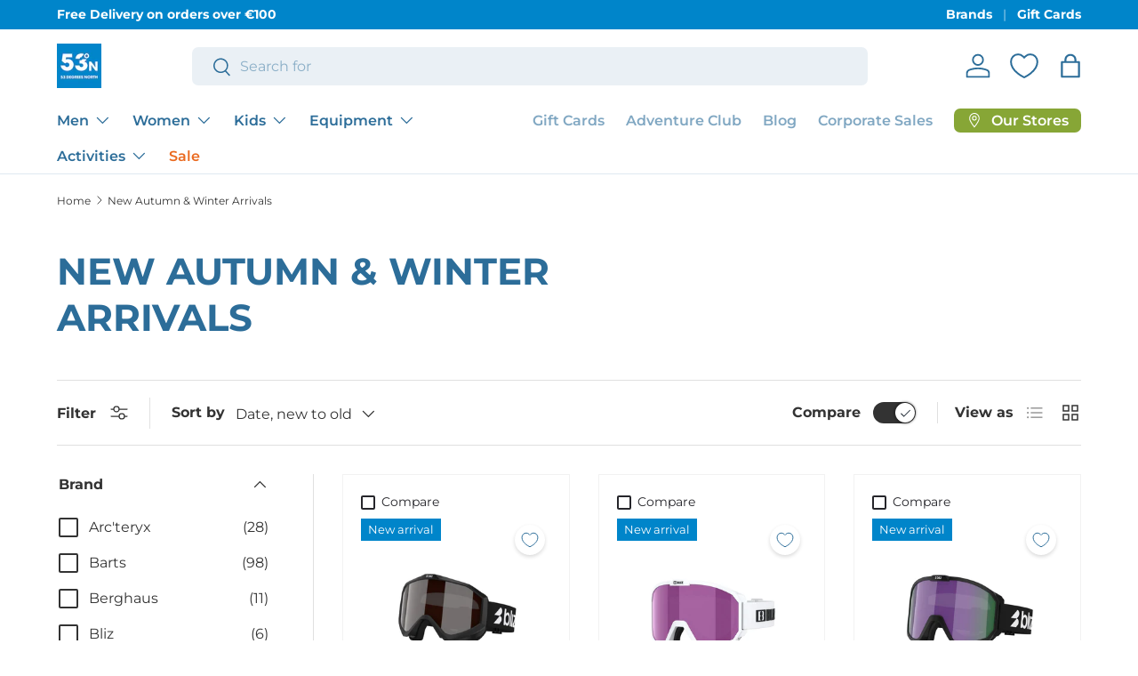

--- FILE ---
content_type: text/html; charset=utf-8
request_url: https://sapi.negate.io/script
body_size: -384
content:
yP6R82SAXoIpI0NUow/PkGTmkijAauPAkbOznpWPLX5UISReItAz5FNQsYshGYfTuu5/QhqV28Chh5cpWeF8b38=

--- FILE ---
content_type: text/css
request_url: https://www.53degreesnorth.ie/cdn/shop/t/101/assets/product-compare.css?v=20734862750415436991764945656
body_size: 1118
content:
.modal{visibility:hidden;z-index:30;transition:visibility 0s .4s,background-color .3s ease .1s;background-color:rgba(var(--modal-overlay-color)/0)}.modal[open],[open]:not(.is-closing) .modal{visibility:visible;transition-delay:0s;background-color:rgba(var(--modal-overlay-color)/var(--modal-overlay-opacity))}.modal__window{width:100%;max-width:800px;min-height:240px;max-height:calc(var(--viewport-height) - var(--gutter) * 2);margin:var(--gutter);overflow:auto;transform:scale(.8);transition:transform .15s ease-in 0s,opacity .15s 0s;border-radius:var(--modal-border-radius);opacity:0;box-shadow:0 0 10px #0000004d}[open]:not(.is-closing) .modal__window{transform:scale(1);transition:transform .15s ease-out .1s,opacity .15s .1s;opacity:1}.modal__close-btn{z-index:1;top:10px;right:10px;padding:10px;border-radius:var(--btn-border-radius);background-color:inherit;color:currentColor}.modal__content{padding:64px var(--gutter) calc(10 * var(--space-unit))}.modal__image{flex:0 0 50%;max-width:360px}html:has(.modal[open]){overflow:hidden}html:has(.modal[open])>body{width:calc(100% - var(--scrollbar-width))}@media (min-width: 600px){.modal__window{width:auto;min-width:480px}}@media (max-width: 768.98px){.modal .rte table{width:auto;margin-right:calc(var(--gutter) * -1);margin-left:calc(var(--gutter) * -1)}}@media (min-width: 769px){.modal__content{padding:64px calc(10 * var(--space-unit)) calc(10 * var(--space-unit))}}.modal{transition:visibility 0s .4s,background-color .3s ease .1s}.loading-spinner{position:absolute;top:calc(50% - 10px);right:calc(50% - 10px);width:20px;height:20px;transition:opacity .4s .3s;animation:spinner .6s linear infinite;border:2px solid rgb(var(--text-color));border-radius:50%;border-top-color:rgba(var(--bg-color))}.loading-spinner--out{transition-duration:0s;opacity:0}.revealable{visibility:hidden;opacity:0}.revealable.revealable--in{visibility:visible;transition:opacity .4s,visibility .4s;opacity:1}.btn--compare{display:flex;position:fixed;z-index:29;bottom:calc(6 * var(--space-unit));left:50%;align-items:center;transform:translate3d(-50%,0,0);transition:visibility .4s,opacity .4s;border-radius:6px;background-color:rgba(var(--drawer-bg-color));box-shadow:-2px 1px 10px 2px #0003;color:rgb(var(--drawer-text-color))}.btn--compare .icon{padding-inline-start:3px}.btn--compare.is-out,.btn--compare.is-open{visibility:hidden;transform:translate3d(-50%,50px,0);opacity:0}.btn--compare.is-open{z-index:41}.btn--compare.transition-ready{transition:transform .7s cubic-bezier(.19,1,.22,1),visibility .6s,opacity .6s}.card--compare-basket .price__current{font-size:1.6rem}.card--compare-basket .btn--icon{position:absolute}.card--compare-basket .card__info{padding-inline-end:30px}.compare-modal .modal{z-index:42}.compare-modal .modal__content{padding-right:0;padding-left:0}.compare-modal .modal__window{width:100%;max-width:none;height:100vh;max-height:none;margin:0;overflow:auto;border-radius:0}.compare-modal .btn--icon{position:absolute;width:44px;height:44px;margin:calc(4 * var(--space-unit))}.compare-container{margin:0 auto;text-align:center}.compare-container .revealable{display:inline-block;text-align:start}.compare-container[data-compare-count="1"]{max-width:var(--page-width, 1320px)}.compare-container[data-compare-count="2"]{max-width:1088px}.compare-container[data-compare-count="3"]{max-width:1294px}.compare-row{display:flex;flex-wrap:nowrap;margin-inline-start:var(--gutter)}.compare-col{position:relative;flex:0 1 calc(50% - 20px);min-width:66vw;max-width:calc(66vw - 20px);padding:calc(4 * var(--space-unit)) 0;overflow:auto;border-inline-end:var(--gutter) solid transparent}.compare-col.border-bottom{border-bottom:0}.compare-col.border-bottom:before{content:"";position:absolute;bottom:0;left:0;width:100%;border-bottom:1px solid rgba(var(--text-color)/.15)}.compare-row--vendor .compare-col,.compare-row--title .compare-col,.compare-row--price .compare-col,.compare-row--image .compare-col{padding-top:calc(2 * var(--space-unit));padding-bottom:calc(2 * var(--space-unit))}.compare-row--title+.compare-row--rating .compare-col:not(.border-top),.compare-row--vendor+.compare-row--title .compare-col:not(.border-top){padding-top:0}.compare-row--rating .rating{margin-top:-1px}.compare-col--dotted:before,.compare-col--solid:before{content:"";position:absolute;bottom:0;left:0;width:100%;border-bottom:1px solid rgba(var(--text-color)/.15)}.compare-col--dotted:before{border-bottom:1px dashed rgba(var(--text-color)/.25)}.compare-row--title .compare-col{background-color:rgba(var(--bg-color))}.compare-label{margin-bottom:.5em}.compare-value{margin-bottom:calc(6 * var(--space-unit))}.compare-value input:checked+.opt-label--swatch,.compare-value input:checked+.filter__label[data-swatch]:before{border:1px solid rgb(var(--swatch-border-color-default));box-shadow:none}.compare-value--options li{display:inline}.compare-value--options li:not(:first-child):before{content:", "}.compare-row--variants div:last-of-type,.compare-row--description .compare-col p:last-child,.compare-row--metafield .compare-value,.compare-row--type .compare-value,.compare-row--weight .compare-value{margin-bottom:0}.compare-prompt{min-height:144px;margin-top:calc(4 * var(--space-unit));padding:calc(4 * var(--space-unit));border:1px dashed rgba(var(--text-color)/.25)}.compare-details:not([open]){height:0;overflow:hidden}@media (max-width: 599.98px){.compare-container{font-size:min(1em,15px)}.compare-modal .modal__content{--gutter: 12px}.compare-col{padding-right:8px;padding-left:8px}.btn--compare-view{padding-right:10px;padding-left:10px}}@media (max-width: 768.98px){.btn--compare{padding-inline-end:28px}.btn--compare svg{display:none}[data-compare-count="1"] .compare-col,[data-compare-count="2"] .compare-col{flex:0 1 50%;min-width:35vw;max-width:50vw}}@media (min-width: 769px){.compare-row{margin-inline-start:var(--gutter-md)}.compare-col{flex:1 0 calc(300px - var(--gutter-md) * 2);min-width:0;border-inline-end:var(--gutter-md) solid transparent}[data-compare-count="1"] .compare-col,[data-compare-count="2"] .compare-col{flex:1 0 50%}[data-compare-count="1"] .compare-col:last-child,[data-compare-count="2"] .compare-col:last-child{padding-inline-end:0}.compare-col.compare-col--small{max-width:300px}.compare-col.compare-col--medium{max-width:400px}.btn--compare{top:50%;right:0;bottom:auto;left:auto;margin-top:-50px;transform:rotate(-90deg) translate3d(50%,0,0);transform-origin:bottom right;border-radius:6px 6px 0 0}.btn--compare:after{content:"";position:absolute;right:-10px;bottom:-15px;left:-10px;height:15px;background:rgba(var(--drawer-bg-color))}.btn--compare.is-open{visibility:visible;transform:rotate(-90deg) translate3d(50%,-540px,0);opacity:1}.btn--compare.is-out{transform:rotate(-90deg) translate3d(50%,100%,0)}}@media (min-width: 1536px){.btn--compare.is-open{transform:rotate(-90deg) translate3d(50%,-540px,0)}}
/*# sourceMappingURL=/cdn/shop/t/101/assets/product-compare.css.map?v=20734862750415436991764945656 */
